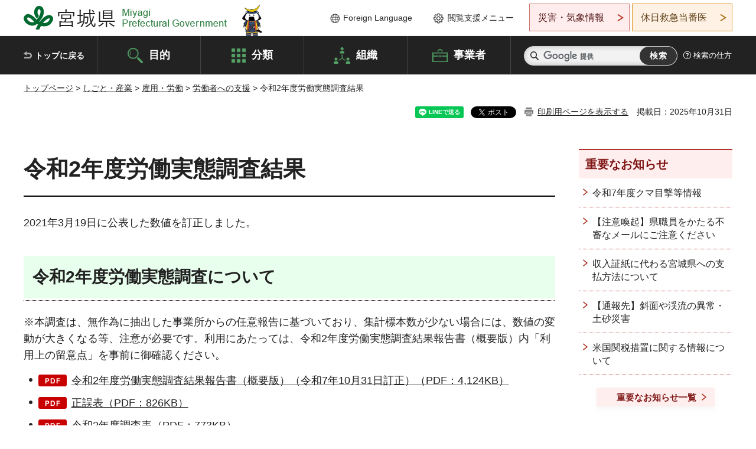

--- FILE ---
content_type: text/html
request_url: http://www.pref.miyagi.jp.cache.yimg.jp/soshiki/koyou/r2ltyosa.html
body_size: 31341
content:
<!doctype html>
<html lang="ja" xmlns:og="http://ogp.me/ns#" xmlns:fb="http://www.facebook.com/2008/fbml">
<head>
<meta charset="UTF-8">

<title>令和2年度労働実態調査結果 - 宮城県公式ウェブサイト</title>

<meta property="og:title" content="令和2年度労働実態調査結果">
<meta property="og:type" content="article">
<meta property="og:description" content="">
<meta property="og:url" content="https://www.pref.miyagi.jp/soshiki/koyou/r2ltyosa.html">
<meta property="og:image" content="https://www.pref.miyagi.jp/shared/images/sns/logo.jpg">
<meta property="og:site_name" content="宮城県">
<meta property="og:locale" content="ja_JP">
<meta name="author" content="宮城県">
<meta name="viewport" content="width=device-width, maximum-scale=3.0">
<meta name="format-detection" content="telephone=no">
<meta name="page_id" content="16238">
<link href="/shared/style/default.css" rel="stylesheet" type="text/css" media="all">
<link href="/shared/style/layout.css" rel="stylesheet" type="text/css" media="all">
<link href="/shared/templates/free/style/edit.css" rel="stylesheet" type="text/css" media="all">
<link href="/shared/style/tablet.css" rel="stylesheet" media="only screen and (min-width : 641px) and (max-width : 980px)" type="text/css" id="tmp_tablet_css" class="mc_css">
<link href="/shared/style/smartphone.css" rel="stylesheet" media="only screen and (max-width : 640px)" type="text/css" class="mc_css">
<link href="/shared/templates/free/style/edit_sp.css" rel="stylesheet" media="only screen and (max-width : 640px)" type="text/css" class="mc_css">
<link href="/shared/images/favicon/favicon.ico" rel="shortcut icon" type="image/vnd.microsoft.icon">
<link href="/shared/images/favicon/apple-touch-icon-precomposed.png" rel="apple-touch-icon-precomposed">
<script src="/shared/js/jquery.js"></script>
<script src="/shared/js/setting.js"></script>
<script src="/shared/js/page_print.js"></script>
<script src="/shared/js/readspeaker.js"></script>
<script src="/shared/js/gtag.js"></script>




</head>
<body class="format_free no_javascript">

<noscript><iframe src="https://www.googletagmanager.com/ns.html?id=GTM-PS9C6B9" height="0" width="0" style="display:none;visibility:hidden" title="Google Tag Manager"></iframe></noscript>

<div id="fb-root"></div>
<script async defer crossorigin="anonymous" src="https://connect.facebook.net/ja_JP/sdk.js#xfbml=1&version=v12.0"></script>
<script src="/shared/js/init.js"></script>
<div id="tmp_wrapper">
<noscript>
<p>このサイトではJavaScriptを使用したコンテンツ・機能を提供しています。JavaScriptを有効にするとご利用いただけます。</p>
</noscript>
<p><a href="#tmp_honbun" class="skip">本文へスキップします。</a></p>

<header id="tmp_header">
<div class="container">
<div id="tmp_hlogo">
<p><a href="/index.html"><span>宮城県 Miyagi Prefectural Government</span></a></p>
</div>
<ul id="tmp_hnavi_s">
	<li id="tmp_hnavi_lmenu"><a href="https://miyagi-bousai.my.salesforce-sites.com/">災害・気象情報</a></li>
	<li id="tmp_hnavi_mmenu"><a href="javascript:void(0);">閲覧支援</a></li>
	<li id="tmp_hnavi_rmenu"><a href="javascript:void(0);">検索メニュー</a></li>
</ul>
<div id="tmp_means">
<div id="tmp_setting">
<ul>
	<li class="func_language"><a href="/soshiki/kohou/foreign.html" lang="en">Foreign Language</a></li>
	<li class="func_browser"><a href="javascript:void(0);">閲覧支援メニュー</a>
	<div class="support_dropdown">
	<ul>
		<li id="readspeaker_button1" class="func_read rs_skip"><a accesskey="L" href="//app-eas.readspeaker.com/cgi-bin/rsent?customerid=9180&amp;lang=ja_jp&amp;readid=tmp_main,tmp_update&amp;url=" onclick="readpage(this.href, 'tmp_readspeaker'); return false;" rel="nofollow" class="rs_href">音声読み上げ</a></li>
		<li class="func_fsize"><a href="/moji.html">文字サイズ・色合い変更</a></li>
		<li class="func_fclose">
		<p class="close_btn_sub"><a href="javascript:void(0);"><span>閉じる</span></a></p>
		</li>
	</ul>
	</div>
	</li>
</ul>
</div>
<div class="emergency_aside">
<ul>
	<li class="link_emergency"><a href="https://miyagi-bousai.my.salesforce-sites.com/">災害・気象情報</a>
	<div class="disaster_dropdown">
	<div class="disaster_outer">
	<div class="disaster_inner">
	<div class="disaster_ttl">
	<p class="disaster_label">宮城県災害・気象情報</p>
	</div>
	<div class="disaster_row">
	<div class="disaster_entries">
	<div class="entries_box"><!--entries_box--></div>
	</div>
	<div class="disaster_parameter">
	<p><a href="https://miyagi-bousai.my.salesforce-sites.com/">宮城県防災情報<br>
	ポータルサイト</a></p>
	</div>
	</div>
	</div>
	<p class="close_btn_sub"><a href="javascript:void(0);"><span>閉じる</span></a></p>
	</div>
	</div>
	</li>
	<li id="tmp_link_safety_btn" class="link_safety"><a href="http://www.mmic.or.jp/holidoc/">休日救急当番医</a></li>
</ul>
</div>
</div>
</div>
</header>
<div id="tmp_sma_menu">
<div id="tmp_sma_lmenu" class="wrap_sma_sch">
<div id="tmp_sma_emergency"></div>
<p class="close_btn"><a href="javascript:void(0);"><span>閉じる</span></a></p>
</div>
<div id="tmp_sma_mmenu" class="wrap_sma_sch">
<div id="tmp_sma_func"></div>
<p class="close_btn"><a href="javascript:void(0);"><span>閉じる</span></a></p>
</div>
<div id="tmp_sma_rmenu" class="wrap_sma_sch">
<div id="tmp_sma_cnavi">
<div class="sma_wrap">
<div class="container">
<div id="tmp_sma_purpose">
<div id="tmp_sma_purpose_ttl">
<p>目的から探す</p>
</div>
<div id="tmp_sma_purpose_cnt">
<ul>
	<li class="list1"><a href="/life/sub/3/index.html"><span>助成・融資・支援</span></a></li>
	<li class="list2"><a href="/life/sub/5/index.html"><span>申請・手続き</span></a></li>
	<li class="list3"><a href="/life/sub/8/index.html"><span>資格・試験</span></a></li>
	<li class="list4"><a href="/life/sub/10/index.html"><span>施設</span></a></li>
	<li class="list5"><a href="/life/sub/6/index.html"><span>許認可・届出</span></a></li>
	<li class="list6"><a href="/life/sub/11/index.html"><span>計画・施策</span></a></li>
	<li class="list7"><a href="/life/sub/13/index.html"><span>条例・制度</span></a></li>
	<li class="list8"><a href="/cgi-bin/event_cal_multi/calendar.cgi?type=2"><span>イベント・会議・募集</span></a></li>
	<li class="list10"><a href="/soshiki/toukei/toukei-link.html"><span>統計情報</span></a></li>
	<li class="list11"><a href="/soshiki/jyoho/digimch2.html"><span>デジタルみやぎ</span></a></li>
	<li class="list9"><a href="/site/gyoseisabisu/soudan-index.html"><span>相談窓口</span></a></li>
	<li class="list12"><a href="/site/gyoseisabisu/list1840.html"><span>パブリックコメント</span></a></li>
</ul>
</div>
</div>
<div id="classify_load"></div>
<div class="search_by_mb">
<ul>
	<li><a href="/soshiki/index.html">組織から探す</a></li>
	<li><a href="/site/jigyousha/index.html">事業者の方へ</a></li>
</ul>
</div>
<div class="big_banner_block">
<div class="big_banner">
<div class="big_banner_cnt">
<div class="big_banner_img">
<p><img alt="MIYAGI＋iRO 宮城十色" height="136" src="/shared/images/icon/miyagi_img.png" width="623"></p>
</div>
<div class="big_banner_link">
<p><a href="/site/miyagitoiro/index.html"><span class="show_row_sp">自然や歴史・文化から、<br>
食や暮らしに至るまで。</span> <span class="show_row_sp">あなたにとってきっとプラスになる、<br>
色とりどりの出会いがここにはあります。</span></a></p>
</div>
</div>
</div>
</div>
<div class="progress_mb">
<p><a href="/site/progress_miyagi/index.html"><span class="progress_txt_lg">PROGRESS MIYAGI</span> <span class="progress_txt_sm">富県躍進！持続可能な未来のための</span> <span class="progress_txt_md">8つの「つくる」</span></a></p>
</div>
</div>
</div>
</div>
<p class="close_btn"><a href="javascript:void(0);"><span>閉じる</span></a></p>
</div>
</div>


<div id="tmp_gnavi">
<div class="container">
<nav class="gnavi">
<ul>
	<li class="glist1"><a href="/index.html">トップに戻る</a></li>
	<li class="glist2"><a href="/purpose/index.html">目的</a></li>
	<li class="glist3"><a href="/life/index.html">分類</a></li>
	<li class="glist4"><a href="/soshiki/index.html">組織</a></li>
	<li class="glist5"><a href="/site/jigyousha/index.html">事業者</a></li>
</ul>
</nav>
<div class="region_search">
<div class="search_main">
<div class="search_col">
<div id="tmp_search">
<form action="/search/result.html" id="tmp_gsearch" name="tmp_gsearch">
<div class="wrap_sch_box">
<p class="sch_ttl"><label for="tmp_query">サイト内検索</label></p>
<p class="sch_box"><input id="tmp_query" name="q" size="31" type="text"></p>
</div>
<div class="wrap_sch_box">
<p class="sch_btn"><input id="tmp_func_sch_btn" name="sa" type="submit" value="検索"></p>
<p id="tmp_sma_search_hidden"><input name="cx" type="hidden" value="012929880180916967553:uytuafkv600"> <input name="ie" type="hidden" value="UTF-8"> <input name="cof" type="hidden" value="FORID:9"></p>
</div>
</form>
</div>
</div>
</div>
<div class="search_right">
<div class="how_to_search">
<p><a href="/search/shikata.html">検索の仕方</a></p>
</div>
</div>
</div>
</div>
</div>

<div id="tmp_wrapper2" class="container">
<div id="tmp_wrap_navigation">
<div id="tmp_pankuzu">
<p><a href="/index.html">トップページ</a> &gt; <a href="/life/7/index.html">しごと・産業</a> &gt; <a href="/life/7/29/index.html">雇用・労働</a> &gt; <a href="/life/7/29/94/index.html">労働者への支援</a> &gt; 令和2年度労働実態調査結果</p>
</div>
<div id="tmp_wrap_custom_update">
<div id="tmp_custom_update">

<div id="tmp_social_plugins"><div class="social_media_btn line_btn">
<div data-lang="ja" data-type="share-a" data-ver="3" data-url="https://www.pref.miyagi.jp/soshiki/koyou/r2ltyosa.html" data-color="default" data-size="small" data-count="false" style="display: none;" class="line-it-button"></div>
<script src="https://www.line-website.com/social-plugins/js/thirdparty/loader.min.js" async="async" defer="defer"></script>
</div><div class="social_media_btn facebook_btn">
<div data-href="https://www.pref.miyagi.jp/soshiki/koyou/r2ltyosa.html" data-layout="button" data-size="small" data-mobile-iframe="true" class="fb-share-button"><a target="_blank" href="https://www.facebook.com/sharer/sharer.php?u=https%3A%2F%2Fdevelopers.facebook.com%2Fdocs%2Fplugins%2F&amp;src=sdkpreparse" class="fb-xfbml-parse-ignore">シェア</a></div>
</div><div class="social_media_btn twitter_btn">
<a href="https://twitter.com/share?ref_src=twsrc%5Etfw" data-show-count="false" data-url="https://www.pref.miyagi.jp/soshiki/koyou/r2ltyosa.html" data-text="令和2年度労働実態調査結果" data-lang="ja" class="twitter-share-button">ツイート</a><script async src="https://platform.twitter.com/widgets.js" charset="utf-8"></script>
</div></div>
<p id="tmp_print"></p>
<p id="tmp_update">掲載日：2025年10月31日</p>

</div>
</div>
</div>
<div id="tmp_wrap_main" class="column_rnavi">
<div id="tmp_main">
<div class="wrap_col_main">
<div class="col_main">
<p id="tmp_honbun" class="skip rs_skip">ここから本文です。</p>
<div id="tmp_readspeaker" class="rs_preserve rs_skip rs_splitbutton rs_addtools rs_exp"></div>
<div id="tmp_contents">



<h1>令和2年度労働実態調査結果</h1>
<p>2021年3月19日に公表した数値を訂正しました。</p>
<h2>令和2年度労働実態調査について</h2>
<p>※本調査は、無作為に抽出した事業所からの任意報告に基づいており、集計標本数が少ない場合には、数値の変動が大きくなる等、注意が必要です。利用にあたっては、令和2年度労働実態調査結果報告書（概要版）内「利用上の留意点」を事前に御確認ください。</p>
<ul>
	<li><a href="/documents/16238/r2gaiyouban_all_new2.pdf" class="icon_pdf">令和2年度労働実態調査結果報告書（概要版）（令和7年10月31日訂正）（PDF：4,124KB）</a></li>
	<li><a href="/documents/16238/r2gaiyouban_6-7_seigo2.pdf" class="icon_pdf">正誤表（PDF：826KB）</a></li>
	<li><a href="/documents/16238/839385.pdf" class="icon_pdf">令和2年度調査表（PDF：773KB）</a></li>
	<li><a href="/documents/16238/839386.pdf" class="icon_pdf">令和2年度記入要領（PDF：286KB）</a></li>
</ul>
<p>&nbsp;</p>
<table border="1" cellpadding="5" cellspacing="0" summary="" class="datatable">
	<caption>調査結果の表</caption>
	<tbody>
		<tr>
			<th colspan="2" scope="col">調査概要</th>
			<th scope="col">資料</th>
		</tr>
		<tr>
			<td colspan="2">
			<p>1.労働者の構成　2.賃金　3.特別手当（賞与）</p>
			<p>4.常用労働者（正社員）の給与の支給形態　5.基本給の決定要素　6.初任給</p>
			<p>7.退職金　8.嘱託,契約社員の賃金　9.パートタイム労働者の賃金</p>
			</td>
			<td>
			<ul>
				<li><a href="/documents/16238/r2toukeihyou_new.xls" class="icon_excel">統計表（1）（令和7年10月31日訂正）（エクセル：205KB）</a></li>
				<li><a href="/documents/16238/r2toukeihyou_seigo.pdf" class="icon_pdf">正誤表（PDF：3,371KB）</a></li>
				<li><a href="/documents/16238/r2gyousyubetu_new.xls" class="icon_excel">業種別賃金（令和7年10月31日訂正）（エクセル：138KB）</a></li>
				<li><a href="/documents/16238/r2gyousyubetu_seigo.pdf" class="icon_pdf">正誤表（PDF：4,123KB）</a></li>
				<li><a href="/documents/16238/r2chikubetu_new.xls" class="icon_excel">地区別賃金（令和7年10月31日訂正）（エクセル：146KB）</a></li>
				<li><a href="/documents/16238/r2chikubetu_seigo.pdf" class="icon_pdf">正誤表（PDF：5,730KB）</a></li>
			</ul>
			</td>
		</tr>
		<tr>
			<td colspan="2">
			<p>10.労働時間　11.変形労働時間制　12.週休制度</p>
			<p>13.年次有給休暇制度　14.多様な休暇制度　15.中途採用</p>
			<p>16.定年制度　17.高年齢者雇用安定法への取組み　18.退職者の状況</p>
			<p>19.外国人労働者及び外国人研修生　20.障害者の雇用</p>
			</td>
			<td>
			<ul>
				<li><a href="/documents/16238/839406.xls" class="icon_excel">統計表(2)（エクセル：337KB）</a></li>
			</ul>
			</td>
		</tr>
		<tr>
			<td colspan="2">
			<p>21.産前産後休業　22.育児休業制度　23.介護休業制度</p>
			<p>24.育児・介護休業法への取組み　25.子どもを持つ労働者に対する支援制度　</p>
			<p>26.家族を介護する労働者に対する支援制度　27.介護休暇の取得状況</p>
			<p>28.子の看護休暇の取得状況　29.次世代育成支援対策</p>
			<p>30.女性活躍推進支援対策</p>
			</td>
			<td>
			<ul>
				<li><a href="/documents/16238/839407.xls" class="icon_excel">統計表(3)（エクセル：215KB）</a></li>
			</ul>
			</td>
		</tr>
		<tr>
			<td colspan="2">
			<p>31.パートタイム労働者の諸制度 32.パートタイム労働法への取組み</p>
			<p>33.ポジティブ・アクション 34.ハラスメント防止対策</p>
			<p>35.経営改善措置 36.ワークシェアリングの実施状況</p>
			<p>37.働き方改革（ワーク・ライフ・バランス）について</p>
			<p>38.テレワークの導入について 39.新型コロナウイルス感染症の影響への対応</p>
			</td>
			<td>
			<ul>
				<li><a href="/documents/16238/839408.xls" class="icon_excel">統計表(4)（エクセル：242KB）</a></li>
			</ul>
			</td>
		</tr>
	</tbody>
</table>


<ul id="tag_list" class="tag_list">
	<li ><a href="/cgi-bin/tag/tag.cgi?tag_id=90805">統計情報(雇用・労働)</a></li>
</ul>




</div>
<div id="tmp_inquiry">
<div id="tmp_inquiry_ttl">
<p>お問い合わせ先</p>
</div>
<div id="tmp_inquiry_cnt">
<form method="post" action="https://www.pref.miyagi.jp/cgi-bin/simple_faq/form.cgi">
<div class="inquiry_parts">
<p>
<a href="/soshiki/koyou/index.html">雇用対策課労政調整班</a></p>
<p>宮城県仙台市青葉区本町3丁目8番1号&nbsp;宮城県庁14階</p>
<p>電話番号：022-211-2771</p>
<p>ファックス番号：022-211-2769</p>
<p class="inquiry_btn"><input value="お問い合わせフォーム" type="submit"></p>
</div>
<p>
<input type="hidden" name="code" value="006010002">
<input type="hidden" name="dept" value="8840:9172:10002:9172:9670:9421:5271:9255:9421:8342:8425:3777:9006:8674:10002:8010:8508:8674:3777:8923:8508:3777:8757:9255">
<input type="hidden" name="page" value="/soshiki/koyou/r2ltyosa.html">
<input type="hidden" name="ENQ_RETURN_MAIL_SEND_FLG" value="1">
<input type="hidden" name="publish_ssl_flg" value="1">
</p>
</form>
</div>
</div>

<div id="tmp_feedback">
<div id="tmp_feedback_ttl">
<p>より良いウェブサイトにするためにみなさまのご意見をお聞かせください</p>
</div>
<div id="tmp_feedback_cnt">
<form action="/cgi-bin/feedback/feedback.cgi" id="feedback" method="post">
<p><input name="page_id" type="hidden" value="16238"> <input name="page_title" type="hidden" value="令和2年度労働実態調査結果"> <input name="page_url" type="hidden" value="https://www.pref.miyagi.jp/soshiki/koyou/r2ltyosa.html"> <input name="item_cnt" type="hidden" value="2"></p>
<fieldset><legend>このページの情報は役に立ちましたか？</legend>
<p><input id="que1_1" name="item_1" type="radio" value="役に立った"> <label for="que1_1">1：役に立った</label></p>
<p><input id="que1_2" name="item_1" type="radio" value="ふつう"> <label for="que1_2">2：ふつう</label></p>
<p><input id="que1_3" name="item_1" type="radio" value="役に立たなかった"> <label for="que1_3">3：役に立たなかった</label></p>
</fieldset>
<p><input name="label_1" type="hidden" value="質問：このページの情報は役に立ちましたか？"> <input name="nes_1" type="hidden" value="0"> <input name="img_1" type="hidden"> <input name="img_alt_1" type="hidden"> <input name="mail_1" type="hidden" value="0"></p>
<fieldset><legend>このページの情報は見つけやすかったですか？</legend>
<p><input id="que2_1" name="item_2" type="radio" value="見つけやすかった"> <label for="que2_1">1：見つけやすかった</label></p>
<p><input id="que2_2" name="item_2" type="radio" value="ふつう"> <label for="que2_2">2：ふつう</label></p>
<p><input id="que2_3" name="item_2" type="radio" value="見つけにくかった"> <label for="que2_3">3：見つけにくかった</label></p>
</fieldset>
<p><input name="label_2" type="hidden" value="質問：このページの情報は見つけやすかったですか？"> <input name="nes_2" type="hidden" value="0"> <input name="img_2" type="hidden"> <input name="img_alt_2" type="hidden"> <input name="mail_2" type="hidden" value="0"></p>
<p class="submit"><input type="submit" value="送信"></p>
</form>
</div>
</div>

</div>
</div>
<div class="wrap_col_rgt_navi">
<div class="col_rgt_navi">

<div class="rnavi_oshirase">
<div class="oshirase_ttl">
<p>重要なお知らせ</p>
</div>
<div class="oshirase_btn"><a href="/juyo/index.html">重要なお知らせ一覧</a></div>
</div>
<div id="tmp_wrap_recommend" class="rs_preserve">
<div id="tmp_recommend">
<div id="tmp_recommend_ttl">
<p>こちらのページも読まれています</p>
</div>
<div id="tmp_recommend_cnt">&nbsp;</div>
</div>
</div>
<script type="text/javascript" src="/shared/system/js/recommend/recommend.js"></script>


<div class="lnavi_func">
<div class="lnavi_ttl">
<p class="lnavi_cate_sch">同じカテゴリから探す</p>
<p><a href="/life/7/29/94/index.html">労働者への支援</a></p>
</div>
<div class="lnavi_cnt">
<ul>
<li><a href="/soshiki/koyou/r6jobcafe.html">令和8年度みやぎジョブカフェ運営業務企画提案について</a></li>
<li><a href="/soshiki/koyou/jobcafe-ippo2026.html">令和8年度みやぎ「働く一歩」応援制度・相談会実施業務の企画提案募集について</a></li>
<li><a href="/soshiki/sanzin/itiranhyou.html">家内労働（内職）求人一覧表</a></li>
<li><a href="/soshiki/koyou/syougaikoyou.html">令和8年度障害者雇用マッチング機会創出支援事業業務企画提案について（企画提案を募集します）</a></li>
<li><a href="/soshiki/sanzin/naisyoku.html">家内労働（内職）情報</a></li>
<li><a href="/soshiki/sanzin/minkan5.html">認定職業訓練実施事業所・団体</a></li>
<li><a href="/soshiki/koyou/saichin.html">宮城県最低賃金</a></li>
<li><a href="/soshiki/koyou/nakapotu.html">障害者就業・生活支援センター（仙台圏域・南部）指定候補者募集について</a></li>
<li><a href="/soshiki/et-tmsgsin-e/tomeguidebook.html">登米市企業ガイドブック</a></li>
<li><a href="/soshiki/koyou/kensetu23.html">よりよい現場（しょくば）で働きたい！《建設雇用改善優良事業所知事表彰》</a></li>
<li><a href="/soshiki/koyou/r2ltyosa.html">令和2年度労働実態調査結果</a></li>
<li><a href="/soshiki/koyou/chousa03.html">令和3年度労働実態調査結果</a></li>
<li><a href="/soshiki/koyou/chousa04.html">令和4年度労働実態調査結果</a></li>
<li><a href="/soshiki/koyou/chousa05.html">令和5年度労働実態調査結果</a></li>
<li><a href="/soshiki/koyou/chousakekka06.html">令和6年度労働実態調査結果</a></li>
<li><a href="/soshiki/koyou/chousa07.html">令和7年度労働実態調査について</a></li>
<li><a href="/soshiki/koyou/josei_careerr7.html">みやぎ女性のキャリア・リスタート支援センター（令和７年度）</a></li>
<li><a href="/soshiki/koyou/monozukuri-ijuturn.html">宮城県外の学生の就職活動にかかる交通費・宿泊費を補助します！！</a></li>
<li><a href="/soshiki/koyou/gakuseishushokusien.html">宮城県での就職を考えている学生のみなさんへ【学生向け就職支援情報】</a></li>
<li><a href="/soshiki/koyou/sub1.html">合同企業説明会・合同企業面接会のお知らせ</a></li>
<li><a href="/soshiki/koyou/sigosapo.html">みやぎシゴトサポートセンター（愛称：みやぎシゴサポ）</a></li>
<li><a href="/soshiki/koyou/202407tokuteizuikei.html">特定随意契約制度について（シルバー人材センター等に準ずる者の認定）</a></li>
<li><a href="/soshiki/koyou/tumeawase2025summer.html">8/25-29、9/1-5開催！みやぎむすび「つめあわせインターン」のご案内</a></li>
<li><a href="/soshiki/koyou/siruva.html">シルバー人材センター一覧</a></li>
<li><a href="/soshiki/koyou/sub4.html">障害者就業・生活支援センター</a></li>
<li><a href="/soshiki/koyou/uij-turn.html">UIJターン就職支援について</a></li>
<li><a href="/soshiki/koyou/jobcafe-ippo2025.html">令和7年度みやぎ「働く一歩」応援制度・相談会実施業務の企画提案募集について</a></li>
<li><a href="/soshiki/koyou/rkumiaikisotyousa.html">労働組合基礎調査</a></li>
<li><a href="/soshiki/koyou/yoshimoto1.html">みや・ぎ術！～集まれ！未来に繋ぐ技術を知ろう～</a></li>
<li><a href="/soshiki/nh-khsgsin-s/kanai-roudou-kyuujinn-madoguchi.html">家内労働（内職）求人情報提供</a></li>
<li><a href="/soshiki/koyou/mensetsukai.html">「みやぎ障害者合同面接会」を開催します！</a></li>
<li><a href="/soshiki/koyou/roukyouhou.html">労働者協同組合法について</a></li>
<li><a href="/soshiki/koyou/servicecenter.html">中小企業勤労者福祉サービスセンター</a></li>
<li><a href="/soshiki/sanzin/kanairoudou-jigyousyo.html">家内労働の委託（求人）を希望する事業所の皆様へ</a></li>
<li><a href="/site/soudannqa/index.html">労働相談Q＆A</a></li>
<li><a href="/soshiki/koyou/josei_career12.html">子育て期女性向け就職応援セミナー・イベントを開催します！</a></li>
<li><a href="/soshiki/koyou/kyuushokusha.html">求職者支援制度について</a></li>
<li><a href="/soshiki/koyou/roukin.html">宮城県勤労者融資制度の窓口（東北労働金庫）</a></li>
<li><a href="/soshiki/koyou/mukitenkan.html">労働者・事業主の皆さん　はじまります「無期転換ルール」</a></li>
<li><a href="/soshiki/koyou/jyosei_career0930.html">【オンライン】子育てパパ応援セミナー～先輩パパに学ぶ！共働き家庭の家庭と仕事の両立のコツとは？～を開催します！</a></li>
<li><a href="/soshiki/koyou/hujinnoie.html">働く婦人の家</a></li>
<li><a href="/soshiki/koyou/uij-turn-kikaku.html">「令和5年度みやぎIJUターン就職支援オフィス業務」企画提案募集の御案内</a></li>
<li><a href="/soshiki/koyou/purasuonekikakuteian.html">令和5年度障害者雇用プラスワン事業企画提案募集の御案内</a></li>
<li><a href="/soshiki/koyou/z-oshi-kikaku.html">「令和4年度Z世代推し事（お仕事）はかどるプロジェクト業務」企画提案募集のご案内</a></li>
<li><a href="/life/sagyonaiyosample/index.html">作業内容サンプル</a></li>
<li><a href="/life/rodokumiaikisochosa/index.html">労働組合基礎調査</a></li>
<li><a href="/soshiki/koyou/hatarakuninnpu.html">働く妊婦・事業主のみなさまへ</a></li>
<li><a href="/soshiki/ks-tihouken-s/naisyoku.html">家内労働（内職）求人情報</a></li>
</ul>
</div>
</div>

</div>
</div>
</div>

<div id="tmp_purpose">
<div id="tmp_purpose_ttl">
<p>目的から探す</p>
</div>
<div id="tmp_purpose_cnt">
<ul>
	<li class="list1"><a href="/life/sub/3/index.html"><span>助成・融資・支援</span></a></li>
	<li class="list2"><a href="/life/sub/5/index.html"><span>申請・手続き</span></a></li>
	<li class="list3"><a href="/life/sub/8/index.html"><span>資格・試験</span></a></li>
	<li class="list4"><a href="/life/sub/10/index.html"><span>施設</span></a></li>
	<li class="list5"><a href="/life/sub/6/index.html"><span>許認可・届出</span></a></li>
	<li class="list6"><a href="/life/sub/11/index.html"><span>計画・施策</span></a></li>
	<li class="list7"><a href="/life/sub/13/index.html"><span>条例・制度</span></a></li>
	<li class="list8"><a href="/cgi-bin/event_cal_multi/calendar.cgi?type=2"><span>イベント・会議・募集</span></a></li>
	<li class="list10"><a href="/soshiki/toukei/toukei-link.html"><span>統計情報</span></a></li>
	<li class="list11"><a href="/soshiki/jyoho/digimch2.html"><span>デジタルみやぎ</span></a></li>
	<li class="list9"><a href="/site/gyoseisabisu/soudan-index.html"><span>相談窓口</span></a></li>
	<li class="list12"><a href="/soshiki/kohou/publiccmentitiran.html"><span>パブリックコメント</span></a></li>
</ul>
</div>
</div>
<div id="tmp_pickup_bnr">
<div class="pickup_bnr">
<div class="big_banner_block">
<div class="big_banner">
<div class="big_banner_cnt">
<div class="big_banner_img">
<p><img alt="MIYAGI＋iRO 宮城十色" height="136" src="/shared/images/icon/miyagi_img.png" width="623"></p>
</div>
<div class="big_banner_link">
<p class="used_bg_img"><a href="/site/miyagitoiro/index.html"><span class="show_row_sp">自然や歴史・文化から、<br>
食や暮らしに至るまで。</span> <span class="show_row_sp">あなたにとってきっとプラスになる、<br>
色とりどりの出会いがここにはあります。</span> </a></p>
</div>
</div>
</div>
</div>
</div>
<div class="pickup_bnr">
<div class="progress_mb">
<p><a href="/site/progress_miyagi/index.html"><span class="progress_txt_lg">PROGRESS MIYAGI</span> <span class="progress_txt_sm">富県躍進！持続可能な未来のための</span> <span class="progress_txt_md">8つの「つくる」</span> </a></p>
</div>
</div>
</div>


<div id="tmp_retrieval">
<div id="tmp_retrieval_ttl">
<p class="ttl_en">information retrieval</p>
<p>このページに知りたい情報がない場合は</p>
</div>
<div id="tmp_retrieval_cnt">
<div class="search_func">
<ul>
	<li class="search_list1"><a href="/purpose/index.html"><span>目的から探す</span></a></li>
	<li class="search_list2"><a href="/life/index.html"><span>分類から探す</span></a></li>
	<li class="search_list3"><a href="/soshiki/index.html"><span>組織から探す</span></a></li>
	<li class="search_list4"><a href="/site/jigyousha/index.html"><span>事業者の方へ</span></a></li>
</ul>
</div>
<div id="tmp_fsearch">
<div class="search_inner">
<div class="search_form_box">
<form action="/search/result.html" id="tmp_fsearch_form" name="tmp_fsearch_form">
<div class="fsearch_wrap">
<p class="sch_ttl"><label for="tmp_fquery">キーワードから探す</label></p>
<div class="wrap_sch_row">
<div class="wrap_sch_box">
<p class="sch_box"><label for="tmp_fquery" class="lbl_icon">&nbsp;</label> <input id="tmp_fquery" name="q" placeholder="カスタム検索" size="31" type="text"></p>
<p class="sch_btn"><input id="tmp_func_fsearch_btn" name="sa" type="submit" value="検索"></p>
<p id="tmp_fsearch_hidden"><input name="cx" type="hidden" value="012929880180916967553:uytuafkv600"> <input name="ie" type="hidden" value="UTF-8"><input name="cof" tabindex="-32768" type="hidden" value="FORID:9"></p>
</div>
</div>
</div>
</form>
</div>
<p class="search_link"><a href="/search/shikata.html">検索の仕方</a></p>
</div>
</div>
</div>
</div>

</div>
<div class="pnavi">
<p class="ptop"><a href="#tmp_header">ページの先頭に戻る</a></p>
</div>
</div>

<footer id="tmp_footer">
<div class="footer_wrap">
<div class="container">
<div class="footer_front">
<div class="footer_info">
<div class="footer_aside">
<div class="footer_logo">
<p><span>宮城県公式Webサイト</span></p>
</div>
<div class="company_num">
<p>法人番号8000020040002</p>
</div>
</div>
<div class="footer_cnt">
<address>
<p><span class="dis_code">〒980-8570</span>宮城県仙台市青葉区本町3丁目8番1号</p>
<p><span>電話番号：</span>022-211-2111</p>
<p>（受付時間 8時30分～17時15分）</p>
</address>
<div class="directional_button">
<ul>
	<li><a href="/site/access/index.html">県庁への行き方</a></li>
	<li><a href="/soshiki/kanzai/sub-c4.html">県庁県民駐車場</a></li>
</ul>
</div>
</div>
</div>
<div class="footer_nav">
<ul class="fnavi">
	<li><a href="/soshiki/kohou/site-riyou.html#a01">リンク・著作権・免責事項</a></li>
	<li><a href="/soshiki/kohou/site-riyou.html#a06">個人情報保護</a></li>
	<li><a href="/soshiki/kohou/accessibility.html">ウェブアクセシビリティへの配慮</a></li>
	<li><a href="/soshiki/kanzai/koukoku-top.html">広告掲載に関する情報</a></li>
	<li><a href="/soshiki/kohou/site-riyou.html">ホームページ全般に関する情報</a></li>
	<li><a href="/site/userguide/index.html">はじめての方へ</a></li>
	<li><a href="/sitemap.html">サイトマップ</a></li>
</ul>
</div>
</div>
</div>
</div>
<div class="prefectural_info">
<div class="container">
<p lang="en" class="copyright">Copyright &copy; Miyagi Prefectural Government<br>
All Rights Reserved.</p>
</div>
</div>
</footer>
</div>
<script src="/shared/js/function.js"></script>
<script src="/shared/js/main.js"></script>
<script src="/shared/system/js/recommend/recommend.js"></script>
</body>
</html>


--- FILE ---
content_type: text/html; charset=UTF-8
request_url: http://www.pref.miyagi.jp.cache.yimg.jp/cgi-bin/recommend/handle_get/get_recommend.php?page_id=16238&limit=5
body_size: 933
content:
{"status":"success","results":"<ul><li><a href=\"https:\/\/www.pref.miyagi.jp\/soshiki\/koyou\/tyosa-index.html\">\u52b4\u50cd\u5b9f\u614b\u8abf\u67fb\u7d50\u679c<\/a><\/li>\n<li><a href=\"https:\/\/www.pref.miyagi.jp\/soshiki\/koyou\/chousakekka06.html\">\u4ee4\u548c6\u5e74\u5ea6\u52b4\u50cd\u5b9f\u614b\u8abf\u67fb\u7d50\u679c<\/a><\/li>\n<li><a href=\"https:\/\/www.pref.miyagi.jp\/soshiki\/koyou\/chousa04.html\">\u4ee4\u548c4\u5e74\u5ea6\u52b4\u50cd\u5b9f\u614b\u8abf\u67fb\u7d50\u679c<\/a><\/li>\n<li><a href=\"https:\/\/www.pref.miyagi.jp\/soshiki\/koyou\/chousa05.html\">\u4ee4\u548c5\u5e74\u5ea6\u52b4\u50cd\u5b9f\u614b\u8abf\u67fb\u7d50\u679c<\/a><\/li>\n<li><a href=\"https:\/\/www.pref.miyagi.jp\/soshiki\/koyou\/chousa03.html\">\u4ee4\u548c3\u5e74\u5ea6\u52b4\u50cd\u5b9f\u614b\u8abf\u67fb\u7d50\u679c<\/a><\/li><\/ul>"}

--- FILE ---
content_type: text/html; charset=UTF-8
request_url: http://www.pref.miyagi.jp.cache.yimg.jp/cgi-bin/recommend/handle_get/get_recommend.php?page_id=16238&limit=5
body_size: 933
content:
{"status":"success","results":"<ul><li><a href=\"https:\/\/www.pref.miyagi.jp\/soshiki\/koyou\/tyosa-index.html\">\u52b4\u50cd\u5b9f\u614b\u8abf\u67fb\u7d50\u679c<\/a><\/li>\n<li><a href=\"https:\/\/www.pref.miyagi.jp\/soshiki\/koyou\/chousakekka06.html\">\u4ee4\u548c6\u5e74\u5ea6\u52b4\u50cd\u5b9f\u614b\u8abf\u67fb\u7d50\u679c<\/a><\/li>\n<li><a href=\"https:\/\/www.pref.miyagi.jp\/soshiki\/koyou\/chousa04.html\">\u4ee4\u548c4\u5e74\u5ea6\u52b4\u50cd\u5b9f\u614b\u8abf\u67fb\u7d50\u679c<\/a><\/li>\n<li><a href=\"https:\/\/www.pref.miyagi.jp\/soshiki\/koyou\/chousa05.html\">\u4ee4\u548c5\u5e74\u5ea6\u52b4\u50cd\u5b9f\u614b\u8abf\u67fb\u7d50\u679c<\/a><\/li>\n<li><a href=\"https:\/\/www.pref.miyagi.jp\/soshiki\/koyou\/chousa03.html\">\u4ee4\u548c3\u5e74\u5ea6\u52b4\u50cd\u5b9f\u614b\u8abf\u67fb\u7d50\u679c<\/a><\/li><\/ul>"}